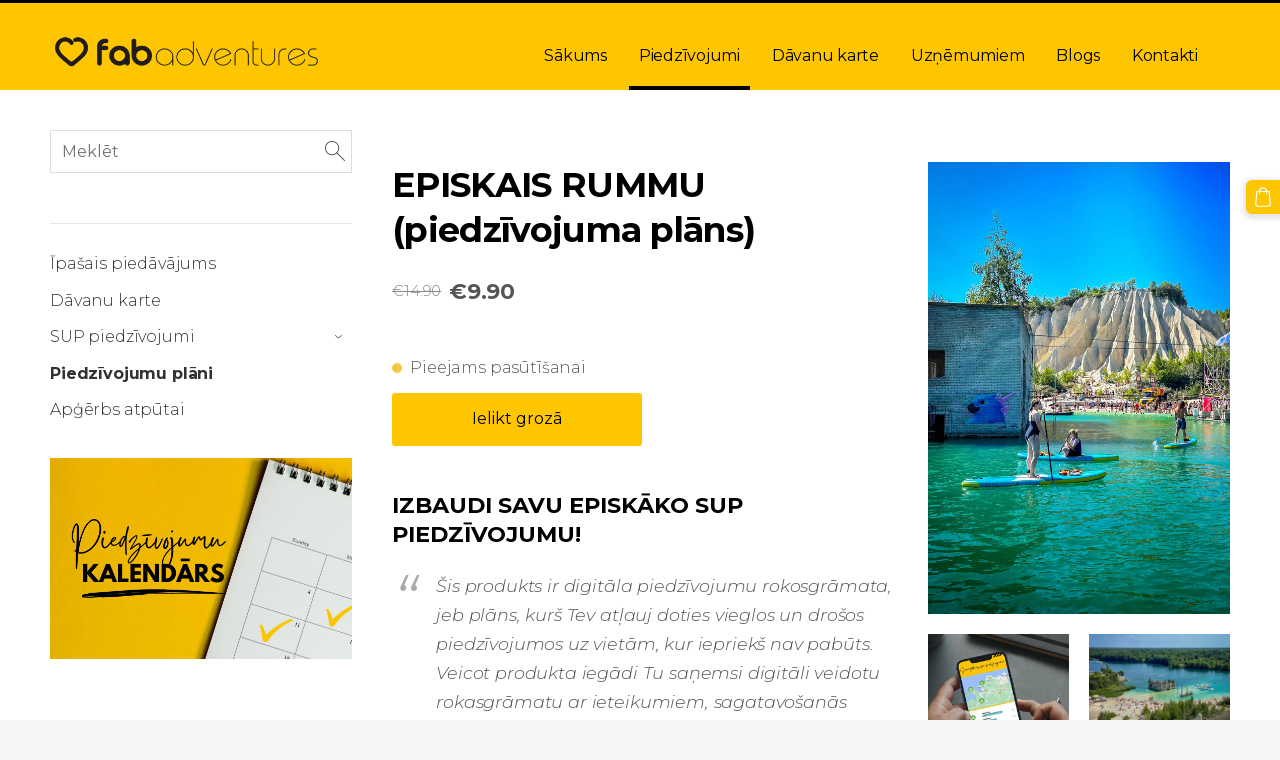

--- FILE ---
content_type: text/html; charset=UTF-8
request_url: https://www.fabadventures.me/sup-piedzivojumi/item/piedzivojumu-plani/episkais-rummu-piedzivojuma-plans/
body_size: 16958
content:
<!doctype html>

<html lang="lv">

    <head>

        <title>EPISKAIS RUMMU (piedzīvojuma plāns) - Piedzīvojumu plāni - FAB adventures | iespējams labākie piedzīvojumi mazām grupām</title>

    <meta name="description" content="IZBAUDI SAVU EPISKĀKO SUP PIEDZĪVOJUMU!Šis produkts ir digitāla piedzīvojumu rokosgrāmata, jeb plāns, kurš Tev atļauj doties vieglos un drošos piedzīvojumos uz vietām, kur iepriekš nav pabūts. Veicot" />

    <link rel="canonical" href="https://www.fabadventures.me/sup-piedzivojumi/item/piedzivojumu-plani/episkais-rummu-piedzivojuma-plans/">

    <meta name="twitter:card" content="summary" />
            <meta property="og:title" content="EPISKAIS RUMMU (piedzīvojuma plāns) - Piedzīvojumu plāni - FAB adventures | iespējams labākie piedzīvojumi mazām grupām" />
            <meta property="og:description" content="IZBAUDI SAVU EPISKĀKO SUP PIEDZĪVOJUMU!Šis produkts ir digitāla piedzīvojumu rokosgrāmata, jeb plāns, kurš Tev atļauj doties vieglos un drošos piedzīvojumos uz vietām, kur iepriekš nav pabūts. Veicot" />
            <meta property="og:image" content="https://www.fabadventures.me/files/325162/catitems/sup-piedzivojums-rummu-35e0c8f9967dcca6d0f9bd5d7165bf4b.jpg" />
    


        <meta charset="utf-8" />
        <meta name="viewport" content="width=device-width,initial-scale=1.0,maximum-scale=1.0" />

        <link href="https://dss4hwpyv4qfp.cloudfront.net/designs/_shared/fonts/?family=Scada|Open+Sans:300,regular,italic,700&subset=latin,latin-ext,cyrillic" rel="stylesheet" type="text/css" />
        <link rel="stylesheet" href="https://dss4hwpyv4qfp.cloudfront.net/designs/_shared/css/layout-shared.css?v=2.568" type="text/css" />
        <link rel="stylesheet" href="https://dss4hwpyv4qfp.cloudfront.net/designs/_shared/css/legacy-v1.css?v=2.568" type="text/css" />
        <link rel="stylesheet" href="https://dss4hwpyv4qfp.cloudfront.net/designs/orange/css/layout.css?v=2.568" type="text/css" />
        <link rel="stylesheet" href="https://dss4hwpyv4qfp.cloudfront.net/designs/orange/css/editable.css?v=2.568" type="text/css" />

        <link href="/favicon.png?5" rel="shortcut icon">
<link href="/favicon.png?5" rel="apple-touch-icon">        
            <link rel="stylesheet" href="https://dss4hwpyv4qfp.cloudfront.net/libs/js/fancybox3/jquery.fancybox.min.css?v=2.568" type="text/css" />
                <script src="https://dss4hwpyv4qfp.cloudfront.net/libs/js/jquery/2.2.4/jquery.min.js" ></script>
            <script src="https://dss4hwpyv4qfp.cloudfront.net/libs/js/fancybox3/jquery.fancybox.min.js?v=2.568" defer></script>
            <script src="https://dss4hwpyv4qfp.cloudfront.net/libs/js/bannerplay/jquery.bannerplay.js?v=2.568" defer></script>
            <script src="https://dss4hwpyv4qfp.cloudfront.net/libs/js/responsivevideos/jquery.responsivevideos.js?v=2.568" defer></script>
            <script src="https://dss4hwpyv4qfp.cloudfront.net/designs/_shared/js/bookings.js?v=2.568" defer></script>
            <script src="https://dss4hwpyv4qfp.cloudfront.net/designs/_shared/js/designfx.js?v=2.568" defer></script>
            <script src="https://dss4hwpyv4qfp.cloudfront.net/libs/js/mozlive.js?v=2.568" ></script>
                <link rel="alternate" href="https://www.fabadventures.me/blogs/rss/" type="application/rss+xml" title="FAB ADVENTURES - Blogs" />
        <script>var FRONTEND_CDN = 'https://dss4hwpyv4qfp.cloudfront.net';</script>


    
    

    <script src="https://dss4hwpyv4qfp.cloudfront.net/m/localize/menu/lv/?v=2.568" defer></script>
<script src="https://dss4hwpyv4qfp.cloudfront.net/m/localize/cart/lv/?v=2.568" defer></script>
<script src="https://dss4hwpyv4qfp.cloudfront.net/libs/js/component/cart.js?v=2.568" defer></script>
<script src="https://dss4hwpyv4qfp.cloudfront.net/libs/js/component/filter.js?v=2.568" defer></script>

            <script>
                var mozPageMozApi = {"language":"lv","page":"sup-piedzivojumi"}
            </script>
            


<script>
    function isSmallTouchDevice() {
        return (('ontouchstart' in window) && (window.matchMedia("(max-width: 750px), (max-height: 500px)").matches));
    }
    if (isSmallTouchDevice()) {
        document.documentElement.classList.add('mobile-header');
    }
</script>

    <!-- Facebook Pixel Code -->
    <script>
        if (typeof fbq === "undefined") {
            !function(f,b,e,v,n,t,s)
            {if(f.fbq)return;n=f.fbq=function(){n.callMethod?
                n.callMethod.apply(n,arguments):n.queue.push(arguments)};
                if(!f._fbq)f._fbq=n;n.push=n;n.loaded=!0;n.version='2.0';n.agent='plmozello';
                n.queue=[];t=b.createElement(e);t.async=!0;
                t.src=v;s=b.getElementsByTagName(e)[0];
                s.parentNode.insertBefore(t,s)}(window, document,'script',
                'https://connect.facebook.net/en_US/fbevents.js');
            if (window.mozCookieNotificationUsed) {
                fbq('consent', window.mozAllowMarketingCookies ? 'grant' : 'revoke');
            }
            fbq('init', '1109383229163098');
            fbq('track', 'PageView');
        }
    </script>
    <!-- End Facebook Pixel Code -->

    <!-- Global site tag (gtag.js) - Google Analytics -->
    <script async src="https://www.googletagmanager.com/gtag/js?id=G-F5XDWPW2TN"></script>
    <script>
        window.dataLayer = window.dataLayer || [];
        function gtag(){dataLayer.push(arguments);}
        gtag('js', new Date());
        if (window.mozCookieNotificationUsed) {
            gtag('consent', 'default', {
                'analytics_storage': window.mozAllowStatisticsCookies ? 'granted' : 'denied',
                'ad_storage': window.mozAllowMarketingCookies ? 'granted' : 'denied',
                'ad_user_data': window.mozAllowMarketingCookies ? 'granted' : 'denied',
                'ad_personalization': window.mozAllowMarketingCookies ? 'granted' : 'denied'
            });
        }
        gtag('config', 'G-F5XDWPW2TN');
    </script>

            <link href="https://fonts.googleapis.com/css?family=Montserrat:300,300italic,400,700,700italic&subset=latin,latin-ext,cyrillic,hebrew" rel="stylesheet" type="text/css" />
            <style class="customizer">
                                                                            #top, #submenu li:hover > a, #submenu li.selected > a { background-color :  #fec601  }
                                                                                                                            #title .mz_wysiwyg { color :  #000000  }
                                                                                                                            #menu > ul > li > a, #languages li > a, #submenu li.selected > a, #submenu li:hover > a, #menu ul li > a:hover, #menu ul li.selected > a { color :  #000000  }
                                                                                                                            #submenu a, #languages li.selected > a, #languages li > a:hover { color :  #000000  }
                                                        @media screen and (max-width: 750px) {                     #menu > ul > li > a:hover, #menu > ul > li.selected > a { color :  #000000  }
                     }                                                                                                         #submenubox, #languages li.selected > a, #languages li > a:hover { background-color :  #fec601  }
                                                        @media screen and (max-width: 750px) {                     #menu > ul > li > a:hover, #menu > ul > li.selected > a { background-color :  #fec601  }
                     }                                                                                                         #menu > ul > li > a:hover, #menu > ul > li.selected > a { border-color :  #000000  }
                                                                            #top { border-top-color :  #000000  }
                                                                                                                            a, .mz_editable a, #menu ul ul li a:hover, #menu ul ul li.selected > a { color :  #323232  }
                                                                                                                            a:hover, .mz_editable a:hover { color :  #999999  }
                                                                                                                            .moze-form .moze-formbutton, .moze-button, .moze-button-large { background-color :  #fec601  }
                                                                            .moze-button-large.btn-alt-light { border-color :  #fec601  }
                                                                            .moze-button-large.btn-white, .moze-button.btn-alt, .moze-button-large.btn-alt { color :  #fec601  }
                                                                                                                            .moze-form .moze-formbutton:hover, .moze-button:hover, .moze-button-large:hover { background-color :  #999999  }
                                                                            .moze-button-large.btn-alt-light:hover { border-color :  #999999  }
                                                                            .moze-button-large.btn-white:hover, .moze-button.btn-alt:hover, .moze-button-large.btn-alt:hover { color :  #999999  }
                                                                                                                            #bigbar-overlay { background-color :  hsla(0, 0%, 0%, 0.5)  }
                                                                                                                            .bigbar-h1 .mz_wysiwyg, .bigbar-h2 .mz_wysiwyg { color :  #000000  }
                                                                                                                            .mz_editable h1, .mz_editable h1.moze-megatitle, .mz_editable h1 a { color :  #000000  }
                                                                                                                            .mz_editable h2, .sidebox h2 { color :  #000000  }
                                                                                                                            .mz_editable h3 { color :  #000000  }
                                                                                                                                                .section-bg-2 { background-color :  #fec601  }
                                                                                                                                                body { background-color :  #f5f5f5  }
                                                                                                                            #bottom .mz_wysiwyg { color :  #000000  }
                                                                                                                            #bottom a { color :  #000000  }
                                                                            #bottom .mz_social a { fill :  #000000  }
                                                                                                                            #bottom a:hover { color :  #ffffff  }
                                                                                                                                                                                                                                                                                                                                                                                                            
        @media (forced-colors: active) {
            :root { --color-header :  Canvas  }
            :root { --color-title :  CanvasText  }
            :root { --color-menu-text :  LinkText  }
            :root { --color-menu-text-selected :  CanvasText  }
            :root { --color-menu-accent :  CanvasText  }
            :root { --color-submenu :  Canvas  }
            :root { --color-submenu-text :  LinkText  }
            :root { --color-submenu-text-selected :  CanvasText  }
            :root { --color-submenu-accent :  CanvasText  }
            :root { --color-link :  LinkText  }
            :root { --color-button :  ButtonFace  }
            :root { --color-button-text :  ButtonText  }
            :root { --color-button-hover :  ButtonFace  }
            :root { --color-button-text-hover :  ButtonText  }
            :root { --color-sidemenu-text :  LinkText  }
            :root { --color-sidemenu-text-hover :  CanvasText  }
            :root { --color-h1 :  CanvasText  }
            :root { --color-h2 :  CanvasText  }
            :root { --color-h3 :  CanvasText  }
            :root { --color-text :  CanvasText  }
            :root { --color-text-strong :  CanvasText  }
            :root { --color-price :  CanvasText  }
            :root { --color-text-highlight :  Canvas  }
            :root { --color-text-border :  CanvasText  }
            :root { --color-background :  Canvas  }
            :root { --color-section-bg-1 :  Canvas  }
            :root { --color-section-bg-2 :  Canvas  }
            :root { --color-section-bg-3 :  Canvas  }
            :root { --color-footer :  Canvas  }
            :root { --color-footer-text :  CanvasText  }
            :root { --color-footer-link :  LinkText  }
            :root { --color-footer-link-hover :  CanvasText  }
            :root { --color-text-1 :  CanvasText  }
            :root { --color-text-1-highlight :  Canvas  }
            :root { --color-text-1-button :  ButtonFace  }
            :root { --color-text-1-button-text :  ButtonText  }
        }

    </style>
    <style class="customizer-fonts">
                                                                                                                                                                                                                                                                                                                                                                                                                                                                                                                                    body, .mz_editable {
                                                                                font-family : Montserrat, Arial, Helvetica, sans-serif;
                                                                                                            font-weight : 300;
                                                                                                            letter-spacing : -0.01em;
                                                                        }
                                                                                                                            #title .mz_wysiwyg {
                                                                                font-family : Montserrat, Arial, Helvetica, sans-serif;
                                                                                                            font-weight : 700;
                                                                                                            letter-spacing : -0.02em;
                                                                                                            font-style : normal;
                                                                        }
                                                                                                                            .mz_editable h1, .mz_editable h1.moze-megatitle {
                                                                                font-family : Montserrat, Arial, Helvetica, sans-serif;
                                                                                                            font-weight : 700;
                                                                                                            letter-spacing : -0.02em;
                                                                                                                                              font-size: calc(2.41rem * 0.9);
                                                                                                       }
                                                                                                                            .mz_editable h2, .sidebox h2 {
                                                                                font-family : Montserrat, Arial, Helvetica, sans-serif;
                                                                                                            font-weight : 700;
                                                                                                            letter-spacing : 0;
                                                                        }
                                                                                                                            .mz_editable h3 {
                                                                                font-family : Montserrat, Arial, Helvetica, sans-serif;
                                                                                                            font-weight : 700;
                                                                                                            letter-spacing : 0;
                                                                        }
                                                                                                                            .bigbar-h1 .mz_wysiwyg {
                                                                                font-family : Montserrat, Arial, Helvetica, sans-serif;
                                                                                                            font-weight : 700;
                                                                                                            letter-spacing : -0.015em;
                                                                                                            font-style : normal;
                                                                                                                                              font-size: calc(2.56rem * 0.95);
                                                                                                       }
                                                        @media screen and (max-width: 600px) {                     .bigbar-h1 .mz_wysiwyg {
                                                                                font-family : Montserrat, Arial, Helvetica, sans-serif;
                                                                                                            font-weight : 700;
                                                                                                            letter-spacing : -0.015em;
                                                                                                            font-style : normal;
                                                                                                                                              font-size: calc(2.2rem * 0.95);
                                                                                                       }
                     }                                                                                                         .bigbar-h2 .mz_wysiwyg {
                                                                                font-family : Montserrat, Arial, Helvetica, sans-serif;
                                                                                                            font-weight : 300;
                                                                        }
                                                                                                                            .moze-form input, .moze-form select, .moze-form textarea {
                                                                                font-family : Montserrat, Arial, Helvetica, sans-serif;
                                                                        }
                                                                                                                            .moze-button, .moze-button-large, .moze-form .moze-formbutton {
                                                                                font-family : Montserrat, Arial, Helvetica, sans-serif;
                                                                                                            font-weight : 400;
                                                                                                            letter-spacing : 0;
                                                                        }
                                                                                                                            .mz_editable .moze-blockquote {
                                                                                font-family : Montserrat, Arial, Helvetica, sans-serif;
                                                                                                            font-style : italic;
                                                                        }
                                                                                                                            .mz_editable .moze-code {
                                                                                font-family : 'Courier New', Courier, monospace;
                                                                        }
                                                                                                                            #menu ul li a {
                                                                                font-family : Montserrat, Arial, Helvetica, sans-serif;
                                                                                                            font-weight : 300;
                                                                                                            letter-spacing : -0.01em;
                                                                        }
                                                                                                                            #menu > ul > li > a {
                                                                                font-family : Montserrat, Arial, Helvetica, sans-serif;
                                                                                                            font-weight : 400;
                                                                                                            letter-spacing : -0.015em;
                                                                        }
                                                                                                                            #languages li > a {
                                                                                font-family : Montserrat, Arial, Helvetica, sans-serif;
                                                                        }
                                                                                                                        </style>

    

    <!-- Google Tag Manager -->
<script>(function(w,d,s,l,i){w[l]=w[l]||[];w[l].push({'gtm.start':
new Date().getTime(),event:'gtm.js'});var f=d.getElementsByTagName(s)[0],
j=d.createElement(s),dl=l!='dataLayer'?'&l='+l:'';j.async=true;j.src=
'https://www.googletagmanager.com/gtm.js?id='+i+dl;f.parentNode.insertBefore(j,f);
})(window,document,'script','dataLayer','GTM-N2D55MT');</script>
<!-- End Google Tag Manager -->

<style>
.mz_editable .moze-button:not(.btn-alt), .mz_editable .moze-button-large:not(.btn-alt), .mz_editable .moze-formbutton {
    color: #000 !important;
}
</style>

<!-- Meta Pixel Code -->
<script>
  !function(f,b,e,v,n,t,s)
  {if(f.fbq)return;n=f.fbq=function(){n.callMethod?
  n.callMethod.apply(n,arguments):n.queue.push(arguments)};
  if(!f._fbq)f._fbq=n;n.push=n;n.loaded=!0;n.version='2.0';
  n.queue=[];t=b.createElement(e);t.async=!0;
  t.src=v;s=b.getElementsByTagName(e)[0];
  s.parentNode.insertBefore(t,s)}(window, document,'script',
  'https://connect.facebook.net/en_US/fbevents.js');
  fbq('init', '3950657425010083');
  fbq('track', 'PageView');
</script>
<noscript><img height="1" width="1" style="display:none"
  src="https://www.facebook.com/tr?id=3950657425010083&ev=PageView&noscript=1"
/></noscript>
<!-- End Meta Pixel Code -->
 </head>


        <script src="https://dss4hwpyv4qfp.cloudfront.net/designs/_shared/js/legacy-v1.js?v=2.568"></script>

    </head>

    <body class="header-menu-end    footer-classic                                    " lang="lv">

        
        <div id="wrap">

            <header id="top">
    <div id="header">
        <a id="skip-link" href="javascript:;" tabindex="1">Pāriet uz galveno saturu</a>
        <div id="header-side">
            <div id="shopicons">
                                <button class="menu-icon shopbar-search"  href="javascript:;" title="Meklēt" aria-label="Meklēt" aria-haspopup="dialog"><svg xmlns="http://www.w3.org/2000/svg"></svg></button>
                                                <button class="menu-icon shopbar-cart" href="javascript:;" title="Pirkumu grozs" aria-label="Pirkumu grozs" aria-haspopup="dialog"><svg xmlns="http://www.w3.org/2000/svg"></svg><span class="moze-value-bubble"></span></button>
                                <button class="menu-icon shopbar-account" style="display: none" href="javascript:;" title="My account" aria-label="My account" aria-haspopup="dialog"><svg xmlns="http://www.w3.org/2000/svg"></svg></button>
            </div>
            <div id="toolicons">

            </div>
            
                    </div>
        <div id="header-main">
            <div id="title">
                                    <a href="/"><div class="mz_component mz_wysiwyg mz_editable">    <div class="moze-wysiwyg-editor" >
                    <img src="https://site-325162.mozfiles.com/files/325162/Copy_of_Untitled.png?1619215050" style="width: 273px;">
            </div>
</div></a>
                            </div>
                            <div id="toptext" style="display: none">
                    <div  class="mz_component mz_wysiwyg mz_editable">    <div class="moze-wysiwyg-editor" >
            </div>
</div>
                </div>
                                        <div  class="mz_component mz_menu" id="menu" aria-label="Galvenā izvēlne">
            <ul role="menu">
                <li role="none"><a href="/"  role="menuitem" >Sākums</a>
                                    </li>
                        <li class="selected" role="none"><a href="/sup-piedzivojumi/"  role="menuitem"  aria-current="true">Piedzīvojumi</a>
                                    </li>
                        <li role="none"><a href="https://www.fabadventures.me/sup-piedzivojumi/params/category/137284/"  role="menuitem" >Dāvanu karte</a>
                                    </li>
                        <li role="none"><a href="/korporativie-piedzivojumi/"  role="menuitem" >Uzņēmumiem</a>
                                    </li>
                        <li role="none"><a href="/blogs/"  role="menuitem" >Blogs</a>
                                    </li>
                        <li role="none"><a href="/kontakti/"  role="menuitem" >Kontakti</a>
                                </li></ul>
            
</div>
                    </div>

        <button id="languages-opener" aria-label="Valodas izvēle" class="mobile-menu-opener clearbutton"><svg xmlns="http://www.w3.org/2000/svg"></svg></button>
        <button id="menu-opener" aria-label="Galvenā izvēlne" class="mobile-menu-opener clearbutton"><svg xmlns="http://www.w3.org/2000/svg"></svg></button>

    </div>
    </header>
            
                <div id="submenubox"><nav  class="mz_component mz_menu mz_catalogmenu is-alternate" id="submenu" aria-label="Produktu kategorijas"><button id="submenu-opener" class="clearbutton"><span>&nbsp;</span></button>

</nav></div>
            

    

<div>
    <main id="catalog" class="section section-customizable section-text-color-none">
        <div class="mz_overlay_bar mz_catalog_customize"></div>
        <div class="container">
            <div id="sidebar-wrap"
                 class="sidebar-reverse"                             >
                                <div id="sidebar">
                    <div  class="mz_component mz_catalogsearchbox mz_editable sidebox">    <form action="/sup-piedzivojumi/" class="moze-form moze-catalog-searchbox-form" method="post" style="position: relative; margin-top: 0" role="search">
        <input class="search-query" type="text" value="" placeholder="Meklēt" aria-label="Meklēt">
        <button class="search-btn clearbutton" aria-label="Meklēt"></button>
    </form></div>
                    <nav  class="mz_component mz_catalogcategories sidebox" data-name="maincatalogcategories" data-type="catalogcategories" aria-labelledby="catalog-categories-heading">
            <h2 id="catalog-categories-heading"></h2>
    


            <ul role="menu" class="asidemenu collapsible">
                                                                <li role="none" >
                        <a href="/sup-piedzivojumi/params/category/featured/" role="menuitem" >Īpašais piedāvājums</a>
                    </li>
                                    <li role="none" >
        <a href="/sup-piedzivojumi/params/category/137284/" role="menuitem" >Dāvanu karte</a>
                                </li>
                <li role="none" >
        <a href="/sup-piedzivojumi/params/category/138434/" role="menuitem" >SUP piedzīvojumi</a>
                    <ul role="menu" >
                    <li role="none" >
        <a href="/sup-piedzivojumi/params/category/137260/" role="menuitem" >SUP saullēktā</a>
                                </li>
                <li role="none" >
        <a href="/sup-piedzivojumi/params/category/137261/" role="menuitem" >SUP saulrietā</a>
                                </li>
                <li role="none" >
        <a href="/sup-piedzivojumi/params/category/137264/" role="menuitem" >SUP brīvdienās</a>
                                </li>
                            </ul></li>
                            <li role="none"  class="selected">
        <a href="/sup-piedzivojumi/category/piedzivojumu-plani/" role="menuitem" aria-current="true">Piedzīvojumu plāni</a>
                                </li>
                <li role="none" >
        <a href="/sup-piedzivojumi/category/apgerbs-atputai/" role="menuitem" >Apģērbs atpūtai</a>
                            </li></ul>
            </nav>
                    
                    <div  class="mz_component mz_wysiwyg mz_editable sidebox">    <div class="moze-wysiwyg-editor" >
                    <a href="/sup-piedzivojumi/piedzivojumu-kalendars/" target="_self"><img src="https://site-325162.mozfiles.com/files/325162/piedzivojumu_kalendars.jpg" alt="piedzīvojumu kalendārs"></a>
            </div>
</div>
                </div>
                                <div  class="mz_component mz_catalog mz_editable mainblock cat-mode-item cat-images-3 cat-images-square cat-legacy-view cat-has-searchbox">
<div id="cat-nav" >

    <nav>
        <ul class="cat-breadcrumb" style="display: none">
                            <li><a href="/sup-piedzivojumi/">Piedzīvojumi</a></li>
                            <li><a href="/sup-piedzivojumi/category/piedzivojumu-plani/">Piedzīvojumu plāni</a></li>
                            <li aria-current="page">EPISKAIS RUMMU (piedzīvojuma plāns)</li>
                    </ul>
    </nav>

    
    
</div>


<script>

function mozCatVariantManager(settings)
{
    var defaults = {
        localization: {
            cmCatalogCartAdd: '',
            cmCatalogCartAdded: '',
            cmCatalogStockStatusAvailable: '',
            cmCatalogStockStatusAvailableX: '',
            cmCatalogStockStatusCanOrder: '',
            cmCatalogOutOfStockProducts: '',
            erInMaintenanceMode: ''
        },
        paramInventoryInfo: '',
    };

    mozCatSettings = $.extend(true, {}, defaults, settings);

    $(document).ready(function() {
        if (mozCatItemVariants.length == 0) {
            updatePictures(null);
            updateInventory(null);
            if (mozCatItem.bookings_service_id == 0 || mozCatItem.bookings_service_id == null) {
                initAddToCartButton(null);
            }
            else {
                initBookingButton(null);
            }
        }
        else {
            initOptionValueClicks();
            selectFirstVariant();
        }
    });
}

function initOptionValueClicks()
{
    let fx = (event, valueTag, valueID, optionTag, optionIndex) => {

        // Does not allow clicking impossible values.

        let valueState = getOptionValueState(optionIndex, valueID);
        if (valueState.impossible) {
            event.preventDefault();
            event.stopPropagation();
            return false;
        }

        // Determines option filtering priorities.

        let optionPriorities = [optionIndex],
            optionValuesSelected = [];

        $('.moze-cart-form [data-option]').each((index, tag) => {
            const tagIndex = $(tag).attr('data-index');
            if (!optionPriorities.includes(tagIndex)) {
                optionPriorities.push(tagIndex);
            }
        });

        // Level 1 filtering.

        if (typeof optionPriorities[0] !== 'undefined') {

            // Enables all option values.

            setOptionValueStates(optionPriorities[0], (optionIndex, valueID) => {

                let state = getOptionValueState(optionIndex, valueID);
                if (state.impossible) {
                    return {
                        disabled: true,
                        selected: false,
                        impossible: true
                    }
                }

                return {
                    disabled: false,
                    selected: false
                }
            });

            // Selects the clicked selection.

            setOptionValueState(optionIndex, valueID, { selected: true });
            optionValuesSelected.push(valueTag.attr('data-value'));
        }

        // Level 2 filtering.

        if (typeof optionPriorities[1] !== 'undefined') {

            // Filters options with one dependency.

            let variants = mozCatItemVariants.filter((variant) => {
                return variant.deleted == 0 && variant.option_ids[optionPriorities[0]] == optionValuesSelected[0]
            });

            let values2 = [];
            variants.forEach((variant) => {
                const value2 = variant.option_ids[optionPriorities[1]];
                if (!values2.includes(value2)) {
                    values2.push(value2);
                }
            });

            // Enables filtered options.

            setOptionValueStates(optionPriorities[1], (optionIndex, valueID) => {
                return {
                    disabled: !values2.includes(valueID)
                }
            });

            // Selects the first available option if not already selected.

            if (getSelectedOptionValue(optionPriorities[1]) === null) {
                queryFirstOptionValue(optionPriorities[1]);
            }
            optionValuesSelected.push(getSelectedOptionValue(optionPriorities[1]));
        }

        // Level 3 filtering.

        if (typeof optionPriorities[2] !== 'undefined') {

            let variants = mozCatItemVariants.filter((variant) => {
                return variant.deleted == 0 &&
                    variant.option_ids[optionPriorities[0]] == optionValuesSelected[0] &&
                    variant.option_ids[optionPriorities[1]] == optionValuesSelected[1];
            });

            let values3 = [];
            variants.forEach((variant) => {
                const option = variant.option_ids[optionPriorities[2]];
                if (!values3.includes(option)) {
                    values3.push(option);
                }
            });

            // Enables filtered options.

            setOptionValueStates(optionPriorities[2], (optionIndex, valueID) => {
                return {
                    disabled: !values3.includes(valueID)
                }
            });

            // Selects the first available option if not already selected.

            if (getSelectedOptionValue(optionPriorities[2]) === null) {
                queryFirstOptionValue(optionPriorities[2]);
            }
            optionValuesSelected.push(getSelectedOptionValue(optionPriorities[2]));
        }

        // Variant is selected!

        let selectedValues = getSelectedOptionValues(),
            selectedVariant = queryVariant(selectedValues);

        if (selectedVariant) {
            actionVariantSelected(selectedVariant);
        }
    };

    // Buttons and colors.

    $('.moze-cart-form [data-value]')
        .off()
        .on('click', (event) => {

            const
                valueTag = $(event.currentTarget),
                valueID = valueTag.attr('data-value'),
                optionTag = valueTag.closest('[data-option]'),
                optionIndex = optionTag.attr('data-index');

            fx(event, valueTag, valueID, optionTag, optionIndex);
        });

    // Combo boxes.

    $('.moze-cart-form [data-option]')
        .off()
        .on('change', (event) => {

            const
                valueTag = $(event.currentTarget).find('option:selected'),
                valueID = valueTag.attr('data-value'),
                optionTag = $(event.currentTarget),
                optionIndex = optionTag.attr('data-index');

            fx(event, valueTag, valueID, optionTag, optionIndex);
        });

    // Initial selection.

    setTimeout(() => {
        const
            firstSelected = $('.moze-cart-form [data-index="0"] .selected').first(),
            firstSelectedParent = firstSelected.parent();

        if (firstSelectedParent.length > 0) {
            if (firstSelectedParent[0].tagName.toUpperCase() == 'DIV') {
                firstSelected.trigger('click');
            }
            if (firstSelectedParent[0].tagName.toUpperCase() == 'SELECT') {
                firstSelectedParent.trigger('change');
            }
        }
    }, 0);
}

function initAddToCartButton(selectedVariant)
{
    if (selectedVariant === null) {
        toggleAddToCartButton(mozCatItem.stock === null || mozCatItem.stock > 0);
    }
    else {
        toggleAddToCartButton(selectedVariant.stock === null || selectedVariant.stock > 0);
    }

    $('.cat-item-buy .moze-add-to-cart')
        .off()
        .on('click', (event) => {

            let addToCartBtn = $(event.target);

            if (addToCartBtn.hasClass('disabled')) {
                return;
            }

            let isAddToCartBtnEnabled = false;

            if (selectedVariant === null) {
                if (mozCatItem.stock !== null) {
                    if (mozCatItem.stock < 1) {
                        return;
                    }
                    mozCatItem.stock--;
                }
                isAddToCartBtnEnabled = mozCatItem.stock === null || mozCatItem.stock > 0;
            }
            else {
                mozCatItemVariants.forEach((variant) => {
                    if (variant.id == selectedVariant.id) {
                        if (variant.stock !== null && variant.stock < 1) {
                            return false;
                        }
                        if (variant.stock !== null) {
                            variant.stock = variant.stock - 1;
                        }
                        isAddToCartBtnEnabled = variant.stock === null || variant.stock > 0;
                        return false;
                    }
                });
            }

            actionAddToCart(mozCatItem, selectedVariant, undefined, undefined, () => {

                initCart();
                if ($('.shopbar-cart').is(':visible')) {
                    $('.shopbar-cart').first().trigger('click');
                }
                syncCartToLocalStorage();

                addToCartBtn.addClass('moze-added-to-cart-item');
                toggleAddToCartButton(isAddToCartBtnEnabled);

                gEventAddToCart();
                fEventAddToCart();
            });
        });
}

function initBookingButton(selectedVariant)
{
    let addToCartBtn = $('.cat-item-buy .moze-add-to-cart');
    addToCartBtn.html(mozCatSettings.localization.cmBooking);

    let widget = null,
        widgetOptions = {};

    let serviceID = selectedVariant
        ? selectedVariant.bookings_service_id
        : mozCatItem.bookings_service_id;

    let service = mozCatItem.title.pref;

    new mozLive3({
        source: {
            name: 'maincatalog',
            superglobal: 1
        },
        action: 'catalog-booking-init',
        parameters: {
            service: serviceID
        },
        response: {
            callback: [
                (response) => {

                    widgetOptions = {

                        type: response.data.type,

                        minDaysRange: response.data.minDaysRange,
                        maxDaysRange: response.data.maxDaysRange,

                        mozLive3Parameters: {
                            componentName: 'maincatalog',
                            componentSuperglobal: 1,
                            serviceID: serviceID,
                            onWidgetInitializedAction: 'catalog-booking-date-from',
                            onDateFromSelectedAction: 'catalog-booking-time-from',
                            onTimeFromSelectedActions: 'catalog-booking-date-to',
                            onDateToSelectedAction: 'catalog-booking-time-to',
                        },

                        onSubmit: (widget, result) => {

                            let deferred = $.Deferred();
                            deferred.resolve(true);

                            let bookingRequest = result;
                            bookingRequest.serviceID = serviceID;
                            bookingRequest.service = service;

                            // Creates a request to draft a booking event.

                            new mozLive3({
                                source: {
                                    name: 'maincatalog',
                                    superglobal: 1
                                },
                                action: 'catalog-booking-draft',
                                parameters: {
                                    booking: bookingRequest
                                },
                                response: {
                                    callback: [
                                        (response) => {

                                            if (response.error) {
                                                console.warn(response.errorMessage);
                                                return;
                                            }

                                            if (response.data.success != true) {
                                                alert('Booking not available anymore!');
                                                return;
                                            }

                                            // Adds the item to the cart on success.

                                            actionAddToCart(mozCatItem, selectedVariant, response.data.token, bookingRequest, () => {

                                                initCart();
                                                if ($('.shopbar-cart').is(':visible')) {
                                                    $('.shopbar-cart').first().trigger('click');
                                                }
                                                syncCartToLocalStorage();

                                                gEventAddToCart();
                                                fEventAddToCart();
                                            });
                                        }
                                    ]
                                }
                            });

                            return deferred.promise();
                        }
                    };

                    widget = new BookingWidget(widgetOptions);
                }
            ]
        }
    });

    $('.cat-item-buy .moze-add-to-cart')
        .off()
        .on('click', (event) => {
            if (widget) {
                widget.show();
            }
        });
}

function getOptionValueTag(optionIndex, valueID)
{
    const valueTag = $('.moze-cart-form [data-option][data-index="' + optionIndex + '"] [data-value="' + valueID + '"]');
    if (valueTag.length != 1) {
        return null;
    }

    return valueTag;
}

function getOptionValueTags(optionIndex)
{
    const valueTags = $('.moze-cart-form [data-option][data-index="' + optionIndex + '"] [data-value]');
    if (valueTags.length == 0) {
        return null;
    }

    return valueTags;
}

function getOptionValueState(optionIndex, valueID)
{
    const valueTag = getOptionValueTag(optionIndex, valueID);
    if (!valueTag) {
        return null;
    }

    return {
        selected: valueTag.hasClass('selected'),
        disabled: valueTag.hasClass('disabled'),
        impossible: valueTag.hasClass('impossible')
    }
}

function setOptionValueState(optionIndex, valueID, state)
{
    let
        selected = state.hasOwnProperty('selected') ? state.selected : null,
        disabled = state.hasOwnProperty('disabled') ? state.disabled : null,
        impossible = state.hasOwnProperty('impossible') ? state.impossible : null;

    const valueTag = getOptionValueTag(optionIndex, valueID);
    if (!valueTag) {
        return null;
    }

    if (selected)   disabled = false;
    if (disabled)   selected = false;
    if (impossible) disabled = true;

    // Buttons and colors.

    if (selected !== null) {
        valueTag.toggleClass('selected', selected);
    }

    if (disabled !== null) {
        valueTag.toggleClass('disabled', disabled);
    }

    if (impossible !== null) {
        valueTag.toggleClass('impossible', impossible);
    }

    if (selected) {
        valueTag.attr('aria-checked', 'true');
    } else {
        valueTag.attr('aria-checked', 'false');
    }

    // Combo box.

    if (valueTag[0].tagName.toLowerCase() == 'option') {
        if (selected !== null) {
            let parent = valueTag.closest('select');
            parent[0].selectedIndex = parent.find('option.selected').index();
        }
        if (impossible !== null) {
            valueTag.attr('disabled', disabled === true);
        }
    }

    return true;
}

function setOptionValueStates(optionIndex, stateCallback)
{
    if (typeof stateCallback !== 'function') {
        return;
    }

    const valueTags = getOptionValueTags(optionIndex);
    if (!valueTags) {
        return;
    }

    valueTags.each((index, tag) => {
        let valueID = $(tag).attr('data-value'),
            state = stateCallback(optionIndex, valueID);
        setOptionValueState(optionIndex, valueID, state);
    });
}

function queryFirstOptionValue(optionIndex)
{
    const valueTags = getOptionValueTags(optionIndex);
    if (!valueTags) {
        return;
    }

    let selected = false;

    valueTags.each((index, tag) => {

        let valueID = $(tag).attr('data-value'),
            state = getOptionValueState(optionIndex, valueID);

        if (!selected && !state.disabled) {
            setOptionValueState(optionIndex, valueID, { selected: true });
            selected = true;
        }
        else {
            setOptionValueState(optionIndex, valueID, { selected: false });
        }
    });
}

function getSelectedOptionValue(optionIndex)
{
    const valueTags = getOptionValueTags(optionIndex);
    if (!valueTags) {
        return null;
    }

    let selectedValue = null;

    valueTags.each((index, tag) => {
        let valueID = $(tag).attr('data-value'),
            state = getOptionValueState(optionIndex, valueID);
        if (state.selected) {
            selectedValue = valueID;
            return false;
        }
    });

    return selectedValue;
}

function getSelectedOptionValues()
{
    let selectedValues = [];

    for (let i = 0; i < 3; i++) {
       let selectedValue = getSelectedOptionValue(i);
       if (selectedValue !== null) {
           selectedValues.push(selectedValue);
       }
       else {
           break;
       }
    }

    return selectedValues;
}

function queryVariant(valueIDs)
{
    let selectedVariant = null;
    valueIDs = (valueIDs || []).map((valueID) => parseInt(valueID));
    valueIDs = JSON.stringify(valueIDs);

    for (let i = 0; i < mozCatItemVariants.length; i++) {

        let optionIDs = (mozCatItemVariants[i].option_ids || []).map((optionID) => parseInt(optionID));
        optionIDs = JSON.stringify(optionIDs);

        if (valueIDs == optionIDs) {
            selectedVariant = mozCatItemVariants[i];
            break;
        }
    }

    return selectedVariant;
}

function selectFirstVariant()
{
    let selectedVariant = null;

    for (let i = 0; i < mozCatItemVariants.length; i++) {
        if (mozCatItemVariants[i].deleted == 0 && mozCatItemVariants[i].stock !== 0) {
            selectedVariant = mozCatItemVariants[i];
            break;
        }
    }

    if (!selectedVariant) {
        selectedVariant = mozCatItemVariants[0];
    }

    for (let i = 0; i < selectedVariant.option_ids.length; i++) {
        setOptionValueState(i, selectedVariant.option_ids[i], { selected: true });
    }

    actionVariantSelected(selectedVariant);
}

function getSelectedVariant()
{
    let selectedValues = getSelectedOptionValues(),
        selectedVariant = queryVariant(selectedValues);

    return selectedVariant;
}

function updatePictures(selectedVariant)
{
    let createFromTemplateBig = (picture) => {

        let template =
            '<a href tile class="fancy" data-fancybox="gallery">' +
            '<picture>' +
            '<img src alt>' +
            '</picture>' +
            '</a>';

        template = $(template);

        template.find('img')
            .attr('src', mozCatItemPictures.cdn + picture.size_set.m)
            .attr('alt', mozCatItem.title['pref']);

        if (typeof picture.size_set.l !== 'undefined') {
            let sizeL = $('<source>', {
                srcset: mozCatItemPictures.cdn + picture.size_set.l,
                media: '(min-width: 750px) and (min-resolution: 2dppx)'
            });
            template.find('picture').prepend(sizeL);
        }

        let sizeFull = (typeof picture.size_set.l !== 'undefined')
            ? picture.size_set.l
            : picture.size_set.m;

        template
            .attr('href', mozCatItemPictures.cdn + sizeFull)
            .attr('title', mozCatItem.title['pref']);

        return template;
    };

    let createFromTemplateSmall = (picture) => {

        let template =
            '<div class="cat-thumb-pic">' +
            '<a href title class="fancy thumb" data-fancybox="gallery">' +
            '<picture>' +
            '<img src alt>' +
            '</picture>' +
            '</a>' +
            '</div>';

        template = $(template);

        template.find('img')
            .attr('src', mozCatItemPictures.cdn + picture.size_set.m)
            .attr('alt', mozCatItem.title['pref']);

        if (typeof picture.size_set.l !== 'undefined') {
            let sizeL = $('<source>', {
                srcset: mozCatItemPictures.cdn + picture.size_set.l,
                media: '(min-width: 1024px) and (min-resolution: 2dppx)'
            });
            template.find('picture').prepend(sizeL);
        }

        let sizeFull = (typeof picture.size_set.l !== 'undefined')
            ? picture.size_set.l
            : picture.size_set.m;

        template.find('a')
            .attr('href', mozCatItemPictures.cdn + sizeFull)
            .attr('title', mozCatItem.title['pref']);

        return template;
    };

    let pictures = [];

    $('.cat-item-images').find('a').remove();
    $('.cat-more-item-images').html('');

    // Chooses the variant picture if any.

    if (selectedVariant && selectedVariant.cat_item_pic_id !== 'undefined') {
        mozCatItemPictures.variants.forEach((picture) => {
            if (picture.id == selectedVariant.cat_item_pic_id) {
                pictures.push(picture);
                return false;
            }
        });
    }

    // Chooses additional catalog item pictures.

    mozCatItemPictures.item.forEach((picture) => {
        pictures.push(picture);
    });

    // Renders the first picture as a large thumbnail.

    if (pictures.length > 0) {
        let thumb = createFromTemplateBig(pictures[0]);
        $('.cat-item-images').prepend(thumb);
    }

    // Renders the rest of pictures as small thumbnails.

    if (pictures.length > 1) {
        for (let i = 1; i < pictures.length; i++) {
            let thumb = createFromTemplateSmall(pictures[i]);
            $('.cat-more-item-images').append(thumb);
        }
    }

    // Fixes the image thumbnail.

    let images = $('.cat-item-images img');
    if (images.length) {
        images.one('load', (event) => { fixThumbnailImageLayout(event.target); });
    }
}

function updateInventory(selectedVariant)
{
    let inventoryTag = $('.cat-item-inventory');

    inventoryTag
        .attr('class', '')
        .addClass('cat-item-inventory')
        .html('')
        .hide();

    if (mozCatSettings.paramInventoryInfo == '') {
        return;
    }

    let inStock = false,
        stockTotal = null,
        availableForOrder = false;

    if (selectedVariant) {
        inStock = selectedVariant.stock_total > 0;
        stockTotal = selectedVariant.stock_total;
        availableForOrder = selectedVariant.stock_total === null;
    }
    else {
        inStock = mozCatItem.stock_total > 0;
        stockTotal = mozCatItem.stock_total;
        availableForOrder = mozCatItem.stock_total === null;
    }

    if (inStock) {
        if (mozCatSettings.paramInventoryInfo == 'basic') {
            inventoryTag
                .html(mozCatSettings.localization.cmCatalogStockStatusAvailable)
                .addClass('inventory-in-stock')
                .show();
        }
        if (mozCatSettings.paramInventoryInfo == 'precise') {
            inventoryTag
                .html(mozCatSettings.localization.cmCatalogStockStatusAvailableX.replace('%s', stockTotal))
                .addClass('inventory-in-stock-x')
                .show();
        }
    }
    else if (availableForOrder) {
        inventoryTag
            .html(mozCatSettings.localization.cmCatalogStockStatusCanOrder)
            .addClass('inventory-can-order')
            .show();
    }
    else {
        inventoryTag
            .html(mozCatSettings.localization.cmCatalogOutOfStockProducts)
            .addClass('inventory-out-of-stock')
            .show();
    }
}

function toggleAddToCartButton(available)
{
    let addToCartBtn = $('.moze-add-to-cart');
    addToCartBtn.toggleClass('disabled', !available);

    if (available) {
        addToCartBtn.text(mozCatSettings.localization.cmCatalogCartAdd);
    }
    else {
        if (addToCartBtn.hasClass('moze-added-to-cart-item')) {
            addToCartBtn.text(mozCatSettings.localization.cmCatalogCartAdded);
        }
        else {
            addToCartBtn.text(mozCatSettings.localization.cmCatalogOutOfStockProducts);
        }
    }

    reinitMozCatalogCartActions();
}

function pluginsSelectedVariantUpdated(selectedVariant)
{
    var data = {
        item: mozCatItemMozApi,
        selectedVariantId: selectedVariant['id'],
        selectedVariant: null
    };

    if (mozCatItemMozApi && mozCatItemMozApi.variants) {
        for (var i = 0; i < mozCatItemMozApi.variants.length; i++) {
            if (mozCatItemMozApi.variants[i]['id'] == selectedVariant['id']) {
                data.selectedVariant = mozCatItemMozApi.variants[i];
            }
        }
    }
    try {
        mozPlugins.plugins.ItemAfterPrice.updated(data);
    }
    catch(e) {
        console.error(e);
    }
}

function actionAddToCart(catItem, catItemVariant, bookingToken, bookingRequest, onComplete)
{
    let addToCartFx = (country) => {

        new mozLive3({
            source: {
                name: 'maincatalog',
                superglobal: 1
            },
            action: 'catalog-add-to-cart',
            parameters: {
                cat_item_id: catItem.id,
                cat_item_variant_id: catItemVariant ? catItemVariant.id : 0,
                cat_item_variant_text: () => {
                    if (catItemVariant === null) {
                        return '';
                    }
                    let variantText = [];
                    catItemVariant.options.forEach((option) => {
                        variantText.push(option.pref);
                    });
                    variantText = variantText.join(', ');
                    return variantText;
                },
                token: bookingToken,
                booking: bookingRequest
            },
            response: {
                html: [
                    { name: 'maincatalogcartside', target: '#shopbar-sidecart-base' }
                ]
            },
            errors: {
                maintenance: mozCatSettings.localization.erInMaintenanceMode
            },
            onComplete: () => {
                if (typeof onComplete === 'function') {
                    onComplete();
                }
            }
        });
    };

    if (mozCatGeolocation == '') {
        $.ajax({
            url: 'https://www.mozello.com/apps/geo/',
            success: (response) => {
                mozCatGeolocation = response.country;
                addToCartFx(mozCatGeolocation);
            }
        });
    }
    else {
        addToCartFx(mozCatGeolocation);
    }
}

function actionVariantSelected(selectedVariant)
{
    updatePictures(selectedVariant);
    updateInventory(selectedVariant);

    if (selectedVariant.bookings_service_id == 0) {
        initAddToCartButton(selectedVariant);
    }
    else {
        initBookingButton(selectedVariant);
    }

    $('.moze-price-box .moze-price').html(selectedVariant.sell_price_formatted);
    $('.moze-price-box .moze-secondary').html(selectedVariant.list_price_formatted);

    pluginsSelectedVariantUpdated(selectedVariant);
}

function gEventViewItem()
{
    if (!mozCatSettings.isUsingGoogleAPI) {
        return;
    }

    try {
        gtag('event', 'view_item', {
            items: [{
                id: mozCatItemPixelApi.item.id,
                name: mozCatItemPixelApi.item.name,
                brand: mozCatItemPixelApi.item.brand,
                category: mozCatItemPixelApi.item.category,
                price: mozCatItemPixelApi.item.price,
                quantity: 1
            }]
        });
    }
    catch (e) {
        console.log(e);
    }
}

function gEventAddToCart()
{
    if (!mozCatSettings.isUsingGoogleAPI) {
        return;
    }

    try {
        gtag('event', 'add_to_cart', {
            currency: mozCatItemPixelApi.currency,
            items: [{
                id: mozCatItemPixelApi.item.id,
                name: mozCatItemPixelApi.item.name,
                brand: mozCatItemPixelApi.item.brand,
                category: mozCatItemPixelApi.item.category,
                price: mozCatItemPixelApi.item.price,
                quantity: 1
            }],
            value: mozCatItemPixelApi.item.price * 1
        });
    }
    catch (e) {
        console.log(e);
    }
}

function fEventAddToCart()
{
    if (!mozCatSettings.isUsingFacebookAPI) {
        return;
    }

    try {
        fbq('track', 'AddToCart', {
            content_ids: [mozCatItemPixelApi.item.id],
            content_type: 'product',
            contents: [{ id: mozCatItemPixelApi.item.id, quantity: 1 }],
            currency: mozCatItemPixelApi.currency,
            value: mozCatItemPixelApi.item.price * 1
        });
    }
    catch (e) {
        console.log(e);
    }
}

// Ready!

var mozCatSettings = {};
var mozCatGeolocation = 'us';

var mozCatItem = {"id":"3292448","title":{"355626":"EPISKAIS RUMMU (piedz\u012bvojuma pl\u0101ns)","pref":"EPISKAIS RUMMU (piedz\u012bvojuma pl\u0101ns)"},"stock":null,"stock_total":null,"bookings_service_id":"0"};
var mozCatItemVariants = [];
var mozCatItemOptions = [];
var mozCatItemPictures = {"cdn":"https:\/\/site-325162.mozfiles.com\/","item":[{"id":"4897700","thumb":"https:\/\/site-325162.mozfiles.com\/files\/325162\/catitems\/thumb\/sup-piedzivojums-rummu-35e0c8f9967dcca6d0f9bd5d7165bf4b.jpg?4897700","size_set":{"st":"files\/325162\/catitems\/thumb\/sup-piedzivojums-rummu-35e0c8f9967dcca6d0f9bd5d7165bf4b.jpg?4897700","m":"files\/325162\/catitems\/sup-piedzivojums-rummu-35e0c8f9967dcca6d0f9bd5d7165bf4b.jpg?4897700"}},{"id":"4897544","thumb":"https:\/\/site-325162.mozfiles.com\/files\/325162\/catitems\/thumb\/self-guided-tour-8e947dda906076e61afbee21df56759c.jpg?4897544","size_set":{"st":"files\/325162\/catitems\/thumb\/self-guided-tour-8e947dda906076e61afbee21df56759c.jpg?4897544","m":"files\/325162\/catitems\/self-guided-tour-8e947dda906076e61afbee21df56759c.jpg?4897544"}},{"id":"4897701","thumb":"https:\/\/site-325162.mozfiles.com\/files\/325162\/catitems\/thumb\/piedzivojums-rummu-fab-adventures-f09cac8b4d82f9417e1e63e5138da8f2.jpg?4897701","size_set":{"st":"files\/325162\/catitems\/thumb\/piedzivojums-rummu-fab-adventures-f09cac8b4d82f9417e1e63e5138da8f2.jpg?4897701","m":"files\/325162\/catitems\/piedzivojums-rummu-fab-adventures-f09cac8b4d82f9417e1e63e5138da8f2.jpg?4897701"}},{"id":"4897703","thumb":"https:\/\/site-325162.mozfiles.com\/files\/325162\/catitems\/thumb\/rummu-piedzivojums-fab-adventures-78046bd58a58045692344bbdb8eb3309.jpg?4897703","size_set":{"st":"files\/325162\/catitems\/thumb\/rummu-piedzivojums-fab-adventures-78046bd58a58045692344bbdb8eb3309.jpg?4897703","m":"files\/325162\/catitems\/rummu-piedzivojums-fab-adventures-78046bd58a58045692344bbdb8eb3309.jpg?4897703"}},{"id":"4897704","thumb":"https:\/\/site-325162.mozfiles.com\/files\/325162\/catitems\/thumb\/rummu-karjera-piedzivojums-031a407bb1474c643d61122fb52ae7a5.jpg?4897704","size_set":{"st":"files\/325162\/catitems\/thumb\/rummu-karjera-piedzivojums-031a407bb1474c643d61122fb52ae7a5.jpg?4897704","m":"files\/325162\/catitems\/rummu-karjera-piedzivojums-031a407bb1474c643d61122fb52ae7a5.jpg?4897704"}},{"id":"4897545","thumb":"https:\/\/site-325162.mozfiles.com\/files\/325162\/catitems\/thumb\/piedzivojuma-plans-709def74da009abb2ead93b0e022e0d1.jpg?4897545","size_set":{"st":"files\/325162\/catitems\/thumb\/piedzivojuma-plans-709def74da009abb2ead93b0e022e0d1.jpg?4897545","m":"files\/325162\/catitems\/piedzivojuma-plans-709def74da009abb2ead93b0e022e0d1.jpg?4897545"}},{"id":"4897706","thumb":"https:\/\/site-325162.mozfiles.com\/files\/325162\/catitems\/thumb\/piedzivojums-igaunija-pakri-a47ed73999eb7382c4c74c0b33cab59b.jpg?4897706","size_set":{"st":"files\/325162\/catitems\/thumb\/piedzivojums-igaunija-pakri-a47ed73999eb7382c4c74c0b33cab59b.jpg?4897706","m":"files\/325162\/catitems\/piedzivojums-igaunija-pakri-a47ed73999eb7382c4c74c0b33cab59b.jpg?4897706"}},{"id":"4897546","thumb":"https:\/\/site-325162.mozfiles.com\/files\/325162\/catitems\/thumb\/pasa-vadits-piedzivojums-a2f8f17a291cd1176d2fe22ec0b737fa.jpg?4897546","size_set":{"st":"files\/325162\/catitems\/thumb\/pasa-vadits-piedzivojums-a2f8f17a291cd1176d2fe22ec0b737fa.jpg?4897546","m":"files\/325162\/catitems\/pasa-vadits-piedzivojums-a2f8f17a291cd1176d2fe22ec0b737fa.jpg?4897546"}},{"id":"4897707","thumb":"https:\/\/site-325162.mozfiles.com\/files\/325162\/catitems\/thumb\/Rummu-53d180862dbb489616f3988fe52058c1.jpg?4897707","size_set":{"st":"files\/325162\/catitems\/thumb\/Rummu-53d180862dbb489616f3988fe52058c1.jpg?4897707","m":"files\/325162\/catitems\/Rummu-53d180862dbb489616f3988fe52058c1.jpg?4897707"}},{"id":"4897708","thumb":"https:\/\/site-325162.mozfiles.com\/files\/325162\/catitems\/thumb\/sup-rummu-1206493681ad7f9d9019fac6dab17dc6.jpg?4897708","size_set":{"st":"files\/325162\/catitems\/thumb\/sup-rummu-1206493681ad7f9d9019fac6dab17dc6.jpg?4897708","m":"files\/325162\/catitems\/sup-rummu-1206493681ad7f9d9019fac6dab17dc6.jpg?4897708"}}],"variants":[]};
var mozCatItemPixelApi = {"item":{"id":"3292448","name":"EPISKAIS RUMMU (piedz\u012bvojuma pl\u0101ns)","brand":"FAB Adventures","category":"Piedz\u012bvojumu pl\u0101ni","price":9.9,"quantity":1},"currency":"EUR","value":9.9};
var mozCatItemMozApi = {"id":"3292448","name":"EPISKAIS RUMMU (piedz\u012bvojuma pl\u0101ns)","sku":"RUMMU-SG","brand":"FAB Adventures","category":"Piedz\u012bvojumu pl\u0101ni","price":9.9,"price_undiscounted":14.9,"currency":"EUR","weight":0,"stock":null,"variants":[]};

mozCatVariantManager({
    localization: {
        cmCatalogCartAdd: 'Ielikt grozā',
        cmCatalogCartAdded: 'Prece ielikta grozā',
        cmBooking: 'Rezervācija',
        cmCatalogStockStatusAvailable: 'Ir uz vietas',
        cmCatalogStockStatusAvailableX: 'Atlikumā %s',
        cmCatalogStockStatusCanOrder: 'Pieejams pasūtīšanai',
        cmCatalogOutOfStockProducts: 'Izpārdots',
        erInMaintenanceMode: 'Šobrīd nav iespējams apstrādāt Tavu pieprasījumu sakarā ar plānotiem uzlabošanas darbiem. Lūdzu, mēģiniet vēlāk.'
    },
    paramInventoryInfo: 'basic',
    isUsingGoogleAPI: true,
    isUsingFacebookAPI: true});

$(document).ready(function() {
    gEventViewItem();
});

</script>


<div class="cat-item-view">

    <div class="cat-item-images">
        <div class="cat-more-item-images"></div>
        <br style="clear: both">
    </div>

    <div class="cat-item-text">

        <div style="display: none;"><!-- reset h1 first-child status --></div>
        <h1>EPISKAIS RUMMU (piedzīvojuma plāns)</h1>

        
        <div class="cat-item-buy">

                            <div class="moze-price-box cat-item-price" data-currency="€">
                                            <s class="moze-secondary">€14.90</s>&nbsp;
                        <span class="moze-price">€9.90</span>
                                                            <div class="placeholder-after-price">

                    </div>
                    <script>
                    try {
                        mozPlugins.InitPluginItemAfterPrice({
                            containerElement: $('.placeholder-after-price'),
                            eventName: 'moz-content-after-price',
                            eventParams: {
                                item: mozCatItemMozApi,
                                page: mozPageMozApi
                            }
                        });
                    } catch(e) {
                        console.error(e);
                    }
                    </script>
                </div>
            
            
                
                    <form class="moze-form moze-cart-form" style="background: none !important; padding: 0px; border: none;">

                        
                        <div class="cat-item-spacer"></div>
                    </form>

                    <div class="cat-item-inventory"></div>

                    <a class="moze-button-large moze-add-to-cart" href="javascript:;">Ielikt grozā</a>&nbsp;&nbsp;

                
            
        </div>

        <h3><span style="font-variant-ligatures: normal; font-variant-numeric: normal; font-variant-alternates: normal; font-variant-east-asian: normal; font-variant-position: normal;">IZBAUDI SAVU EPISKĀKO SUP PIEDZĪVOJUMU!</span></h3><p><span style="font-variant-ligatures: normal; font-variant-numeric: normal; font-variant-alternates: normal; font-variant-east-asian: normal; font-variant-position: normal;"><span style="caret-color: rgb(102, 113, 127); float: none;" class="moze-blockquote">Šis produkts ir digitāla piedzīvojumu rokosgrāmata, jeb plāns, kurš Tev atļauj doties vieglos un drošos piedzīvojumos uz vietām, kur iepriekš nav pabūts. Veicot produkta iegādi Tu saņemsi digitāli veidotu rokasgrāmatu ar ieteikumiem, sagatavošanās darbiem, GPS koordinātēm un pat video instruktāžām, SUP deļa sagatavošanā un airēšanā. Šī rokasgrāmata būs Tavs drošības garants un laika ietaupījums izpētes procesā.</span></span></p><p><span style="font-variant-ligatures: normal; font-variant-numeric: normal; font-variant-alternates: normal; font-variant-east-asian: normal; font-variant-position: normal;">Vai Tu esi dzirdējis par Rummu karjeru Igaunijā? Pat ja neesi, mēs ticam, ka to esi kaut reizi redzējis bildēs. </span></p><p><span style="font-variant-ligatures: normal; font-variant-numeric: normal; font-variant-alternates: normal; font-variant-east-asian: normal; font-variant-position: normal;">Rummu karjers ir viena no fantastiskākajām ūdens tilpnēm mūsu reģionā, ar savu stāstu, šarmu un apbrīnojami dzidru ūdeni. Šeit 1938. gadā tika izveidots cietums, kuru tajos laikos dēvēja par Murru cietumu. Blakus cietumam atradās Veselamas marmora karjers, kurās nodarbināja šajā cietumā ieslodzītos. Līdz ar Igaunijas neatkarības atgūšanu, 1991. gadā darbs raktuvēs tika apturēts un ūdens sūkņi atslēgti - karjers strauji applūda un kādreizējās marmora ieguves mūsdienās atrodas zem ūdens.</span></p><p><span style="font-variant-ligatures: normal; font-variant-numeric: normal; font-variant-alternates: normal; font-variant-east-asian: normal; font-variant-position: normal;">Tiek vēstīts, ka applūšana notikusi tik strauji, ka ne visas tehnikas vienības tika nogādātas drošā attālumā, dažas no tām joprojām atrodas zem ūdens. SUPošana šeit ir īpaši tīkama, jo no airētāja skatu punkta ir skaisti pārredzama zemūdens pasaule, kura atklāj gan applūduša meža nianses, gan katlumājas skursteni, gan nirējus.</span></p><p><span style="font-variant-ligatures: normal; font-variant-numeric: normal; font-variant-alternates: normal; font-variant-east-asian: normal; font-variant-position: normal;">Kad būsi beidzis</span>&nbsp;Rummu SUP piedzīvojumu, dosies Pakri raga virzienā. Padomju laikā šī vieta nebija pieejama, jo tas bija militāras nozīmes objekts, no kura ik vienu turēja pa gabalu. Prieks, ka šāda kārtība vairs nav, jo Pakri klintis ir “Noteikti jāredz!” objekts Baltijas reģionā. Stāvkrasts šeit sasniedz pat 20m augstumu, kas rada elpu aizraujošu skatu gan vakara saulrietā, gan spēcīgā vētrā.</p><p>Piedzīvojuma turpinājumā plāns Tevi vedīs uz Keila ūdenskritumu, kurš noteikti ierindojams starp skaistākajiem ūdenskritumiem Baltijā, turklāt apkārtnē apskates cienīgs ir ne vien ūdenskritums, bet kādreizējās muižas kompleks.</p><h3>Produkta cenā tiek iekļauts:</h3><ul><li>Interaktīva piedzīvojuma rokasgrāmata;<br></li><li>Aptuveni 4h ilgs SUP piedzīvojums;<br></li><li>informatīvais atbalsts, e-pastā un zvanot.<br></li></ul><p><u><b><span style="caret-color: rgb(102, 113, 127); float: none;">ARĪ IESĀCĒJI VAR DOTIES PAŠA VADĪTĀ SUP PIEDZĪVOJUMĀ. TU<span class="Apple-converted-space"> </span></span><span style="caret-color: rgb(102, 113, 127); font-variant-ligatures: normal; font-variant-numeric: normal; font-variant-alternates: normal; font-variant-east-asian: normal; font-variant-position: normal;">NEBŪSI TĀDS PIRMAIS!</span></b></u><br></p><p><span style="caret-color: rgb(102, 113, 127); font-variant-ligatures: normal; font-variant-numeric: normal; font-variant-alternates: normal; font-variant-east-asian: normal; font-variant-position: normal;"><span style="caret-color: rgb(102, 113, 127); float: none;">Mēs organizējam drošākos un aizraujošākos piedzīvojumus, tos veidojot pēc savas ilggadīgās pieredzes, kā arī starptautiskajiem</span><span class="Apple-converted-space" style="caret-color: rgb(102, 113, 127);"><span class="Apple-converted-space"> </span></span><a style=""><span style="font-variant-ligatures: normal; font-variant-numeric: normal; font-variant-alternates: normal; font-variant-east-asian: normal; font-variant-position: normal;">ASI (Academy of Surfing Instructors)</span></a><span class="Apple-converted-space" style="caret-color: rgb(102, 113, 127);"><span class="Apple-converted-space">&nbsp;</span></span><span style="caret-color: rgb(102, 113, 127); float: none;">drošības standartiem. Nu šos standartus esam pārnesuši uz piedzīvojumu rokasgrāmatu:</span><br></span></p><ul><li>ievēro drošu laikapstākļu logu;<br></li><li>sniedz Tev precīzu un augstvērtīgu video instruktāžu;<br></li><li>piedzīvojumus organizējam mazās grupās;<br></li><li>grupām pievienojat pieredzējušus pavadoņus, ja tas ir iespējams un nepieciešams.<br></li></ul><h2>Paša vadīta piedzīvojuma norise</h2><p>Piedzīvojumu sāc ar iegūtās digitālās rokasgrāmatas izpēti, dienu pirms piedzīvojuma. Tādejādi Tev jau būs daļējas zināšanas par maršrutu, par ceļu uz piedzīvojumu un daudz kas cits.&nbsp;</p><p><span style="font-variant-ligatures: normal; font-variant-numeric: normal; font-variant-alternates: normal; font-variant-east-asian: normal; font-variant-position: normal;">Ja iepriekš neesi devies mūsu vadītos SUP piedzīvojumos, tad iesakām īpašu uzmanību pievērst rokasgrāmatas beidzamajai lapai, kur iepazīstināsim Tevi ar pareizu inventāra lietošanu, kā arī 10 SUP baušļiem, lai Tavs piedzīvojums būtu patīkams un drošs.</span></p><span style="font-variant-ligatures: normal; font-variant-numeric: normal; font-variant-alternates: normal; font-variant-east-asian: normal; font-variant-position: normal;"><h3>Piedzīvojuma inventārs</h3><p>Izvēloties piedzīvojuma plānu, jeb paša vadītu piedzīvojumu, mēs pieņemam, ka Tev vai nu ir savs SUP inventārs, vai arī esi paredzējis to nomāt. Varat Tev piedāvāt mūsu<span class="Apple-converted-space"> </span><a href="/noma/" target="_self" style="">nomas inventāru</a>, vai arī rekomendēt mūsu uzticamākos sadarbības partnerus.</p></span><h3><b><span style="font-variant-ligatures: normal; font-variant-numeric: normal; font-variant-alternates: normal; font-variant-east-asian: normal; font-variant-position: normal;">Fotogrāfijas</span></b></h3><p><span style="font-variant-ligatures: normal; font-variant-numeric: normal; font-variant-alternates: normal; font-variant-east-asian: normal; font-variant-position: normal;">Tā kā šoreiz piedzīvojumu baudīsi bez kāda no mūsu gidiem, tad par piedzīvojuma fotogrāfijām Tev būs jāparūpējas pašam. Mēs, no savas puses, esam parūpējušies par ieteikumiem un rekomendācijām, no savas pieredzes, lai Tava piedzīvojuma bildes būtu iespējami labākas un savāktu daudz īkšķīšus un sirsniņas.</span></p><h3><b><span style="font-variant-ligatures: normal; font-variant-numeric: normal; font-variant-alternates: normal; font-variant-east-asian: normal; font-variant-position: normal;">Pirātisms</span></b></h3><p><span style="font-variant-ligatures: normal; font-variant-numeric: normal; font-variant-alternates: normal; font-variant-east-asian: normal; font-variant-position: normal;">Atrodoties uz ūdens pirātisms ir jo īpaši aktuāls vārds, taču šoreiz tas ir stāsts par fabadventures.me intelektuālā īpašuma aizsardzību.</span></p><p><span style="font-variant-ligatures: normal; font-variant-numeric: normal; font-variant-alternates: normal; font-variant-east-asian: normal; font-variant-position: normal;">Piedzīvojumu plāniem esam izveidojuši pieejamu iegādes cenu, lai bez lieliem izdevumiem Tu varētu doties piedzīvojumā, kurš jau ir saplānots, tādejādi izvairoties no laika un līdzekļu patēriņa, kā arī kļūdīšanās aprēķinos. Tīri teorētiski Tev ir iespēja šo saņemto digitālo rokasgrāmatu nodot tālāk draugam, radiniekam, kolēģim… “nu tikai vienu reizīti”. Lūdzam to nedarīt, lai mēs savā pusē redzētu šīs plānu iegādes un redzētu, ka esam vajadzīgi un tiekam attalgoti par savu darbu.</span></p><p><span style="font-variant-ligatures: normal; font-variant-numeric: normal; font-variant-alternates: normal; font-variant-east-asian: normal; font-variant-position: normal;">Jebkura enerģija rada jaunu un ja redzēsim, ka esam vajadzīgi un noderīgi, tad mums būs degsme un spars radīt jaunus maršrutus, lai Tev vienmēr ir kurp doties, neieguldot plānošanā kaudzi laika…</span></p><h3><span style="font-variant-ligatures: normal; font-variant-numeric: normal; font-variant-alternates: normal; font-variant-east-asian: normal; font-variant-position: normal;">Lai lielisks Tev piedzīvojums!</span></h3>

                    <br class="clear">
            <div class="moze-social">
    <script src="https://dss4hwpyv4qfp.cloudfront.net/libs/js/sharebuttons/sharebuttons.js?10"></script>
    <script>
        $(document).ready(function() {
            try {
                simpleShare();
            }
            catch (e) {

            }
        });
    </script>
    <div class="ssb-container">
        <a data-service="facebook" title="Share"></a>
        <a data-service="twitter" title="Post"></a>
        <a data-service="pinterest" title="Pin"></a>
                    <a data-service="draugiem" title="Ieteikt"></a>
            </div>
</div>        
    </div>

    
<div itemscope itemtype="https://schema.org/Product">
    <meta itemprop="name" content="EPISKAIS RUMMU (piedzīvojuma plāns)">
        <meta itemprop="description" content="IZBAUDI SAVU EPISKĀKO SUP PIEDZĪVOJUMU!Šis produkts ir digitāla piedzīvojumu rokosgrāmata, jeb plāns, kurš Tev atļauj doties vieglos un drošos piedzīvojumos uz vietām, kur iepriekš nav pabūts. Veicot produkta iegādi Tu saņemsi digitāli veidotu rokasgrāmatu ar ieteikumiem, sagatavošanās darbiem, GPS koordinātēm un pat video instruktāžām, SUP deļa sagatavošanā un airēšanā. Šī rokasgrāmata būs Tavs drošības garants un laika ietaupījums izpētes procesā.Vai Tu esi dzirdējis par Rummu karjeru Igaunijā? Pat ja neesi, mēs ticam, ka to esi kaut reizi redzējis bildēs. Rummu karjers ir viena no fantastiskākajām ūdens tilpnēm mūsu reģionā, ar savu stāstu, šarmu un apbrīnojami dzidru ūdeni. Šeit 1938. gadā tika izveidots cietums, kuru tajos laikos dēvēja par Murru cietumu. Blakus cietumam atradās Veselamas marmora karjers, kurās nodarbināja šajā cietumā ieslodzītos. Līdz ar Igaunijas neatkarības atgūšanu, 1991. gadā darbs raktuvēs tika apturēts un ūdens sūkņi atslēgti - karjers strauji applūda un kādreizējās marmora ieguves mūsdienās atrodas zem ūdens.Tiek vēstīts, ka applūšana notikusi tik strauji, ka ne visas tehnikas vienības tika nogādātas drošā attālumā, dažas no tām joprojām atrodas zem ūdens. SUPošana šeit ir īpaši tīkama, jo no airētāja skatu punkta ir skaisti pārredzama zemūdens pasaule, kura atklāj gan applūduša meža nianses, gan katlumājas skursteni, gan nirējus.Kad būsi beidzis&amp;nbsp;Rummu SUP piedzīvojumu, dosies Pakri raga virzienā. Padomju laikā šī vieta nebija pieejama, jo tas bija militāras nozīmes objekts, no kura ik vienu turēja pa gabalu. Prieks, ka šāda kārtība vairs nav, jo Pakri klintis ir “Noteikti jāredz!” objekts Baltijas reģionā. Stāvkrasts šeit sasniedz pat 20m augstumu, kas rada elpu aizraujošu skatu gan vakara saulrietā, gan spēcīgā vētrā.Piedzīvojuma turpinājumā plāns Tevi vedīs uz Keila ūdenskritumu, kurš noteikti ierindojams starp skaistākajiem ūdenskritumiem Baltijā, turklāt apkārtnē apskates cienīgs ir ne vien ūdenskritums, bet kādreizējās muižas kompleks.Produkta cenā tiek iekļauts:Interaktīva piedzīvojuma rokasgrāmata;Aptuveni 4h ilgs SUP piedzīvojums;informatīvais atbalsts, e-pastā un zvanot.ARĪ IESĀCĒJI VAR DOTIES PAŠA VADĪTĀ SUP PIEDZĪVOJUMĀ. TU NEBŪSI TĀDS PIRMAIS!Mēs organizējam drošākos un aizraujošākos piedzīvojumus, tos veidojot pēc savas ilggadīgās pieredzes, kā arī starptautiskajiem ASI (Academy of Surfing Instructors)&amp;nbsp;drošības standartiem. Nu šos standartus esam pārnesuši uz piedzīvojumu rokasgrāmatu:ievēro drošu laikapstākļu logu;sniedz Tev precīzu un augstvērtīgu video instruktāžu;piedzīvojumus organizējam mazās grupās;grupām pievienojat pieredzējušus pavadoņus, ja tas ir iespējams un nepieciešams.Paša vadīta piedzīvojuma norisePiedzīvojumu sāc ar iegūtās digitālās rokasgrāmatas izpēti, dienu pirms piedzīvojuma. Tādejādi Tev jau būs daļējas zināšanas par maršrutu, par ceļu uz piedzīvojumu un daudz kas cits.&amp;nbsp;Ja iepriekš neesi devies mūsu vadītos SUP piedzīvojumos, tad iesakām īpašu uzmanību pievērst rokasgrāmatas beidzamajai lapai, kur iepazīstināsim Tevi ar pareizu inventāra lietošanu, kā arī 10 SUP baušļiem, lai Tavs piedzīvojums būtu patīkams un drošs.Piedzīvojuma inventārsIzvēloties piedzīvojuma plānu, jeb paša vadītu piedzīvojumu, mēs pieņemam, ka Tev vai nu ir savs SUP inventārs, vai arī esi paredzējis to nomāt. Varat Tev piedāvāt mūsu nomas inventāru, vai arī rekomendēt mūsu uzticamākos sadarbības partnerus.FotogrāfijasTā kā šoreiz piedzīvojumu baudīsi bez kāda no mūsu gidiem, tad par piedzīvojuma fotogrāfijām Tev būs jāparūpējas pašam. Mēs, no savas puses, esam parūpējušies par ieteikumiem un rekomendācijām, no savas pieredzes, lai Tava piedzīvojuma bildes būtu iespējami labākas un savāktu daudz īkšķīšus un sirsniņas.PirātismsAtrodoties uz ūdens pirātisms ir jo īpaši aktuāls vārds, taču šoreiz tas ir stāsts par fabadventures.me intelektuālā īpašuma aizsardzību.Piedzīvojumu plāniem esam izveidojuši pieejamu iegādes cenu, lai bez lieliem izdevumiem Tu varētu doties piedzīvojumā, kurš jau ir saplānots, tādejādi izvairoties no laika un līdzekļu patēriņa, kā arī kļūdīšanās aprēķinos. Tīri teorētiski Tev ir iespēja šo saņemto digitālo rokasgrāmatu nodot tālāk draugam, radiniekam, kolēģim… “nu tikai vienu reizīti”. Lūdzam to nedarīt, lai mēs savā pusē redzētu šīs plānu iegādes un redzētu, ka esam vajadzīgi un tiekam attalgoti par savu darbu.Jebkura enerģija rada jaunu un ja redzēsim, ka esam vajadzīgi un noderīgi, tad mums būs degsme un spars radīt jaunus maršrutus, lai Tev vienmēr ir kurp doties, neieguldot plānošanā kaudzi laika…Lai lielisks Tev piedzīvojums!">
        <meta itemprop="productID" content="3292448">
    <meta itemprop="url" content="https://www.fabadventures.me/sup-piedzivojumi/item/piedzivojumu-plani/episkais-rummu-piedzivojuma-plans/">
        <meta itemprop="image" content="https://site-325162.mozfiles.com/files/325162/catitems/">
        <div itemprop="offers" itemscope itemtype="https://schema.org/Offer">
        <meta itemprop="price" content="9.9">
        <meta itemprop="priceCurrency" content="EUR">
        <meta itemprop="priceValidUntil" content="2027-01-18">
                    <link itemprop="availability" href="https://schema.org/PreOrder">
                <link itemprop="itemCondition" href="https://schema.org/NewCondition">    
    </div>
            <div itemprop="brand" itemscope itemtype="https://schema.org/Brand">
            <meta itemprop="name" content="FAB Adventures">
        </div>
        </div>
</div>


</div>
            </div>
        </div>
    </main>
</div>

<div  class="mz_component mz_catalogcart mz_catalogsidecart" data-name="maincatalogcartside" data-type="catalogcartside" data-page-type="6" data-catalog-layout="reverse" data-cart-id=""><div id="shopbar">
    <button id="shopbar-search" class="shopbar-search" aria-label="Meklēt"  aria-haspopup="dialog">
        <svg xmlns="http://www.w3.org/2000/svg"></svg>
        <div class="separator"></div>
    </button>
        <button id="shopbar-cart" class="shopbar-cart" aria-label="Pirkumu grozs" aria-haspopup="dialog">
        <svg xmlns="http://www.w3.org/2000/svg"></svg>
        <span>0</span>
    </button>
    </div>


<div id="shopbar-sidecart" class="sliding-panel" role="dialog" aria-labelledby="cat-sidecart-heading">
    <div class="sliding-panel-header">
        <div class="mz_editable">         <h2 id="cat-sidecart-heading">Pirkumu grozs</h2>
        </div>
        <button id="shopbar-sidecart-close" class="sliding-panel-close" aria-label="Aizvērt">
            <svg xmlns="http://www.w3.org/2000/svg"></svg>
        </button>
    </div>
    <div id="shopbar-sidecart-base" class="sliding-panel-body">
        
<p>Pirkumu grozs ir tukšs.</p>


    </div>
</div>



<div id="cat-search-panel" style="display: none" role="dialog">
    <form id="shopbar-searchform" action="/sup-piedzivojumi/" class="moze-catalog-searchbox-sideform moze-form" method="post" role="search">
        <input aria-label="Meklēt" class="search-query" type="text" value="" placeholder="Meklēt">
        <button class="search-btn" aria-label="Meklēt"></button>
        <button class="close-btn" aria-label="Aizvērt"><svg xmlns="http://www.w3.org/2000/svg"></svg></button>
    </form>
</div>

<script>
    $(document).ready(function() {
        initShopWidget();
        initShopSidecart();
    });
</script></div>


        </div>

            <footer id="bottom" class="mz_footer">
        
        <div id="footer">
            <div id="foottext">
                <div  class="mz_component mz_wysiwyg mz_editable">    <div class="moze-wysiwyg-editor" >
                    <a href="/par-mums/" target="_self">Mūsu stāsts</a><div><div><a href="/pirkuma-noteikumi/" target="_self">Pirkumu noteikumi</a></div><div><a href="/pirkuma-noteikumi/piegade-un-apmaksa/" target="_self">Piegāde un apmaksa</a></div><div><a href="/lietots-inventars/" target="_self">Lietots inventārs</a></div><div><br></div><div><span class="moze-tiny">SIA 4B Future</span></div><div><span class="moze-tiny">LV
40203562669

<br></span></div><div><span class="moze-tiny">
<a href="https://www.firmas.lv/lv/uznemumi/meklet?q=Lido%C5%86u+iela+15+%E2%80%93+73%2C+R%C4%ABga%2C+LV-1055&amp;search%5Bwhere%5D=address" style="text-align: left;">Lidoņu iela 15 – 73, Rīga, LV-1055</a>&nbsp;<br>
Swedbank AS

</span></div><div><span class="moze-tiny">
<a href="javascript:linkAction('business.d2d.accounts.accountStatement','force_acc','551057735424','','','','')" class="wta-name-accountNumber wta-hide-id wta-hide-title" title="Konta pārskats" style="align-items: center; text-align: left;">LV68HABA0551057735424</a>

<br></span></div><div><span class="moze-tiny">
HABALV22

</span><br></div><div><span class="moze-tiny">Latvija</span></div>
            </div>
            </div>
</div>
            </div>
            <div id="social" >
                <div  class="mz_component mz_social">
        <a class="facebook icon-facebook" title="Facebook" href="https://www.facebook.com/fabadventures.me" target="_blank"></a>                    <a class="instagram icon-instagram" title="Instagram" href="https://www.instagram.com/fabadventures.me/" target="_blank"></a>    
</div>
            </div>
        </div>
    </footer>

        
    <script src="https://apps.elfsight.com/p/platform.js" defer></script>
<div class="elfsight-app-02f135d7-5d49-461b-85d1-67530b6b7c5c"></div>
<script src="https://apps.elfsight.com/p/platform.js" defer></script>
<div class="elfsight-app-89a50a46-675f-4623-b3eb-f2dc629accea"></div>
<meta name="ahrefs-site-verification" content="2f81ca93f44ed067853bd2bf6fe942494aeaacda42b06246efcb1ff1a8608c0f">
<script src="https://apps.elfsight.com/p/platform.js" defer></script>
<div class="elfsight-app-9a64a4c4-e977-42a1-981b-e97c83cd20e1"></div>

<!-- Google Tag Manager (noscript) -->
<noscript><iframe src="https://www.googletagmanager.com/ns.html?id=GTM-N2D55MT"
height="0" width="0" style="display:none;visibility:hidden"></iframe></noscript>
<!-- End Google Tag Manager (noscript) -->

<!-- Meta Pixel Code -->
<script>
  !function(f,b,e,v,n,t,s)
  {if(f.fbq)return;n=f.fbq=function(){n.callMethod?
  n.callMethod.apply(n,arguments):n.queue.push(arguments)};
  if(!f._fbq)f._fbq=n;n.push=n;n.loaded=!0;n.version='2.0';
  n.queue=[];t=b.createElement(e);t.async=!0;
  t.src=v;s=b.getElementsByTagName(e)[0];
  s.parentNode.insertBefore(t,s)}(window, document,'script',
  'https://connect.facebook.net/en_US/fbevents.js');
  fbq('init', '3950657425010083');
  fbq('track', 'PageView');
</script>
<noscript><img height="1" width="1" style="display:none"
  src="https://www.facebook.com/tr?id=3950657425010083&ev=PageView&noscript=1"
/></noscript>
<!-- End Meta Pixel Code -->




    <script>
        $(document).ready(function(){
            $(".mz_wysiwyg").responsiveVideos();
        });
    </script>

<script src="https://spark.engaga.com/public/site.js" id="engaga-script" data-engaga-user-id="e54fc9a409ed3b6b20e08c58332963ca" async="async"></script>

        <link href="https://dss4hwpyv4qfp.cloudfront.net/apps/addons/sharebuttons/script/jquery.sharebuttons.css?v=2.568" rel="stylesheet" type="text/css">
        <script src="https://dss4hwpyv4qfp.cloudfront.net/apps/addons/sharebuttons/script/jquery.sharebuttons.js?v=2.568"></script>
        <script>
            $(document).ready(function() { 
                $("body").shareButtons({
                    showFacebook: false,
                    showTwitter: false,
                    showPinterest: false,
                    showGplus: false,
                    showDraugiem: false,
                    showVkontakte: false,
                    language: "en",
                }); 
            });
        </script>
        


    <script defer src="https://static.cloudflareinsights.com/beacon.min.js/vcd15cbe7772f49c399c6a5babf22c1241717689176015" integrity="sha512-ZpsOmlRQV6y907TI0dKBHq9Md29nnaEIPlkf84rnaERnq6zvWvPUqr2ft8M1aS28oN72PdrCzSjY4U6VaAw1EQ==" data-cf-beacon='{"version":"2024.11.0","token":"67fc5f9bfd464239af6e1a386de6aa5a","r":1,"server_timing":{"name":{"cfCacheStatus":true,"cfEdge":true,"cfExtPri":true,"cfL4":true,"cfOrigin":true,"cfSpeedBrain":true},"location_startswith":null}}' crossorigin="anonymous"></script>
</body>

</html>